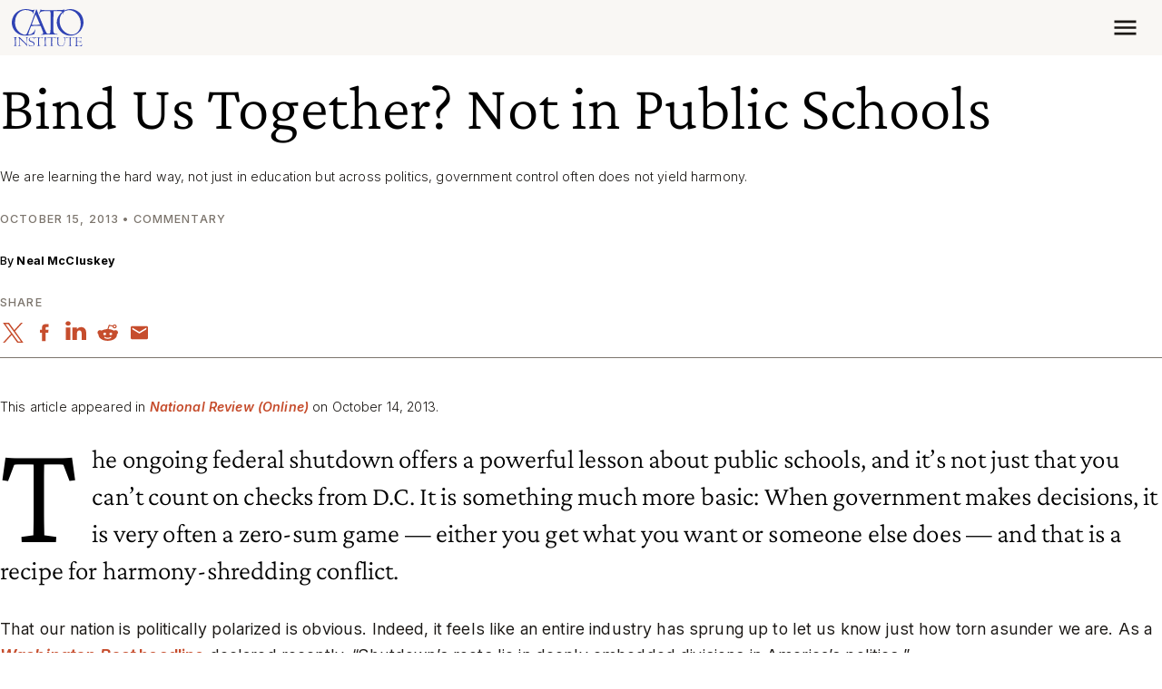

--- FILE ---
content_type: application/javascript
request_url: https://www.cato.org/build/7926.e25fc1fd.js
body_size: -273
content:
"use strict";(globalThis.webpackChunkcato_institute=globalThis.webpackChunkcato_institute||[]).push([["7926"],{93228:function(__unused_webpack_module,__webpack_exports__,__webpack_require__){__webpack_require__.d(__webpack_exports__,{y:()=>RefreshScrollTriggers});var lodash_debounce__WEBPACK_IMPORTED_MODULE_0__=__webpack_require__(23279),lodash_debounce__WEBPACK_IMPORTED_MODULE_0___default=__webpack_require__.n(lodash_debounce__WEBPACK_IMPORTED_MODULE_0__),gsap_ScrollTrigger__WEBPACK_IMPORTED_MODULE_1__=__webpack_require__(2912);let RefreshScrollTriggers=lodash_debounce__WEBPACK_IMPORTED_MODULE_0___default()(()=>{window.requestAnimationFrame(()=>{try{gsap_ScrollTrigger__WEBPACK_IMPORTED_MODULE_1__.Z.refresh()}catch(error){console.error(error)}})},400)}}]);